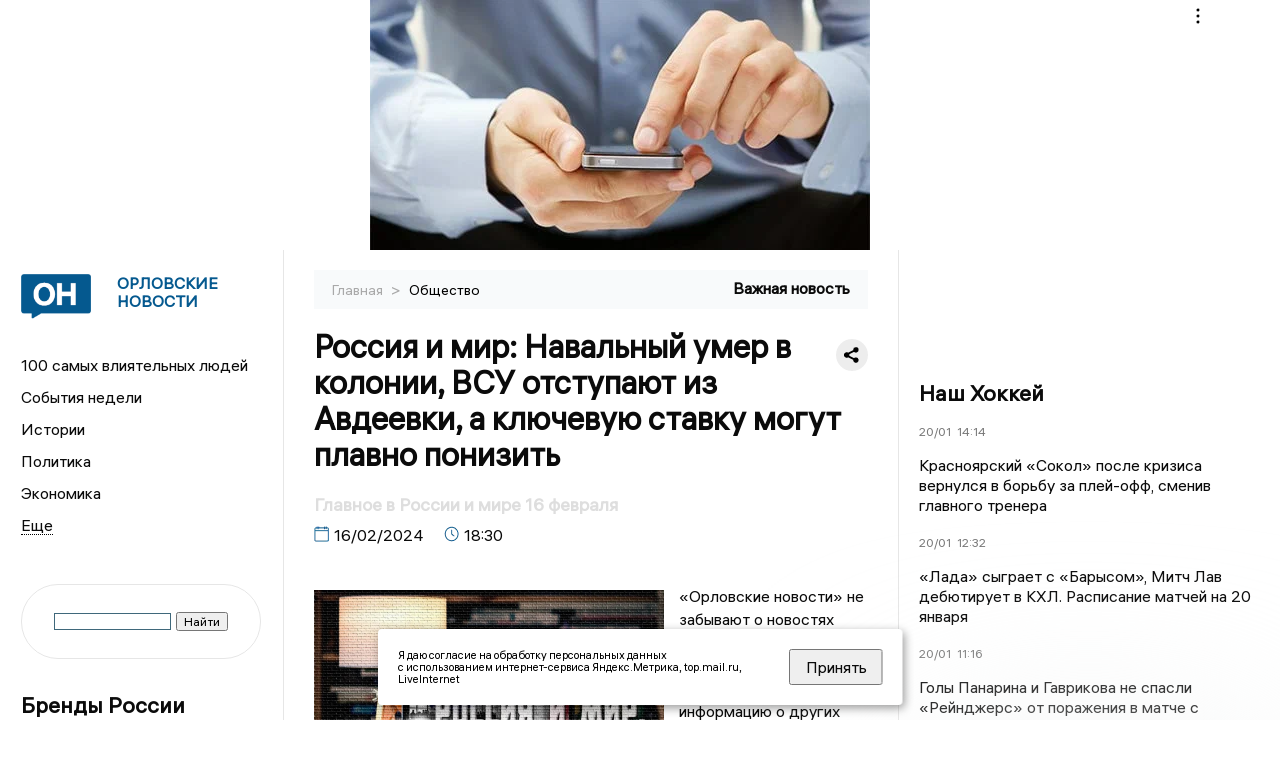

--- FILE ---
content_type: application/javascript
request_url: https://smi2.ru/counter/settings?payload=CKDzAhiwlcrcvTM6JDE3OGVjNmQ4LWMxYTUtNDU3Zi1hNDhjLThlMzc4YWU3ZWQ1Mg&cb=_callbacks____0mkmmjj2j
body_size: 1517
content:
_callbacks____0mkmmjj2j("[base64]");